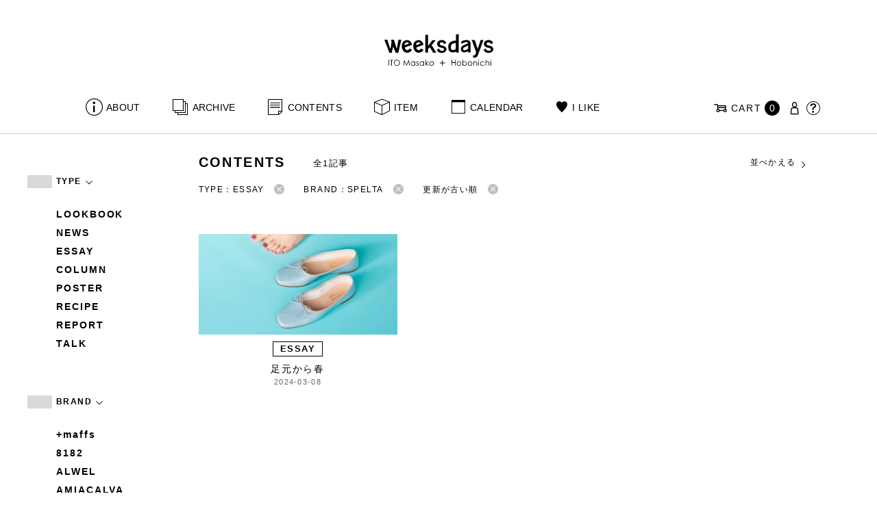

--- FILE ---
content_type: text/html; charset=UTF-8
request_url: https://www.1101.com/n/weeksdays/contents?brand=spelta&type=essay&order=ASC
body_size: 7701
content:
<!DOCTYPE html>
<html lang="ja"
	itemscope 
	itemtype="http://schema.org/WebSite" 
	prefix="og: http://ogp.me/ns#" >
<head>
<meta charset="UTF-8">
<meta name="viewport" content="width=device-width, initial-scale=1">
<title>SPELTA - CONTENTS - weeksdays</title>
		<script type="text/javascript">
		var ajaxurl = 'https://contents-manage.1101.com/n/weeksdays/wp-admin/admin-ajax.php';
		</script>
		
<!-- All in One SEO Pack 2.6.1 by Michael Torbert of Semper Fi Web Designob_start_detected [-1,-1] -->
<meta name="description"  content="weeksdays。「ウィークスデイズ」と読みます。スタイリストの伊藤まさこさんがプロデュースする、「ほぼ日」の中にあるお店の名前です。ここに並ぶのは、衣食住を中心に、毎日をごきげんに過ごすためのあらゆるもの。ここでしか手に入らないものが、いっぱいですよ。" />

<link rel="canonical" href="https://www.1101.com/n/weeksdays/contents/type/essay" />
<!-- /all in one seo pack -->
<link rel='dns-prefetch' href='//s.w.org' />
<link rel="alternate" type="application/rss+xml" title="weeksdays &raquo; Posts Feed" href="https://www.1101.com/n/weeksdays/feed/" />
<link rel='stylesheet' id='common-css-css'  href='https://www.1101.com/n/weeksdays/wp-content/themes/weeksdays/css/common.css?ver=2025082111' type='text/css' media='all' />
<link rel='stylesheet' id='icon-css-css'  href='https://www.1101.com/n/weeksdays/wp-content/themes/weeksdays/css/icon.css?ver=2025020122' type='text/css' media='all' />
<link rel='stylesheet' id='font-awesome-css'  href='https://www.1101.com/common/css/font-awesome.min.css' type='text/css' media='all' />
<link rel='stylesheet' id='list-css-css'  href='https://www.1101.com/n/weeksdays/wp-content/themes/weeksdays/css/list.css?ver=2022072815' type='text/css' media='all' />
<link rel='stylesheet' id='entry-css-css'  href='https://www.1101.com/n/weeksdays/wp-content/themes/weeksdays/css/entry.css?ver=2025121719' type='text/css' media='all' />
<!-- Google Tag Manager -->
<script>(function(w,d,s,l,i){w[l]=w[l]||[];w[l].push({'gtm.start':
new Date().getTime(),event:'gtm.js'});var f=d.getElementsByTagName(s)[0],
j=d.createElement(s),dl=l!='dataLayer'?'&l='+l:'';j.async=true;j.src=
'https://www.googletagmanager.com/gtm.js?id='+i+dl;f.parentNode.insertBefore(j,f);
})(window,document,'script','dataLayer','GTM-MPV974L');</script>
<!-- End Google Tag Manager -->
</head>
<body class="archive post-type-archive post-type-archive-post">
      <div class="head">
      <header class="header"><a class="spmenu" id="spmenu"><span></span><span></span><span></span></a><a class="logo-weeksdays" href="https://www.1101.com/n/weeksdays/"><img src="https://www.1101.com/n/weeksdays/wp-content/themes/weeksdays/img/logo_weeksdays.svg"></a></header>
      <nav class="nav nav__head">
   <ul class="nav nav__main" id="nav__main">
      <li><a class="wdicon wdicon-about" href="https://www.1101.com/n/weeksdays/about">ABOUT</a></li>
      <li><a class="wdicon wdicon-archive" href="https://www.1101.com/n/weeksdays/archive">ARCHIVE</a></li>
      <li><a class="wdicon wdicon-contents" href="https://www.1101.com/n/weeksdays/contents">CONTENTS</a></li>
      <li><a class="wdicon wdicon-item" href="https://www.1101.com/n/weeksdays/item?stock=1">ITEM</a></li>
      <li><a class="wdicon wdicon-calendar" href="https://www.1101.com/n/weeksdays/calendar">CALENDAR</a></li>
      <li><a class="wdicon wdicon-ilike-active" href="https://www.1101.com/n/weeksdays/ilike">I LIKE</a></li>
      <li><a class="wdicon wdicon-myaccount" href="https://www.1101.com/note/open">MY ACCOUNT</a></li>
      <li><a class="wdicon wdicon-help" href="http://help.1101.com/store/help/">HELP</a></li>
   </ul>
   <ul class="nav nav__sub">
      <li><a class="cart wdicon wdicon-cart" href="https://www.1101.com/store/cart/"><span class="carttxt">CART</span><span class="cartnum">0</span></a></li>
      <li><a class="wdicon wdicon-myaccount" href="https://www.1101.com/note/open"></a></li>
      <li><a class="wdicon wdicon-help" href="https://help.1101.com/store/help/"></a></li>
   </ul>
</nav>
          </div>
  

<div class="container">
  <main class="list">
    <aside class="list__side">
      <nav class="listnav pc">
        <h2 class="listnav__ttl">TYPE<i class="wdicon wdicon-arrowdown"></i></h2>
        <div class="listnav__container">
          <ul class="listnav__list">
                        <li><a href="/n/weeksdays/contents?brand=spelta&type=lookbook&order=ASC">LOOKBOOK</a></li>
                        <li><a href="/n/weeksdays/contents?brand=spelta&type=news&order=ASC">NEWS</a></li>
                        <li><a href="/n/weeksdays/contents?brand=spelta&type=essay&order=ASC">ESSAY</a></li>
                        <li><a href="/n/weeksdays/contents?brand=spelta&type=column&order=ASC">COLUMN</a></li>
                        <li><a href="/n/weeksdays/contents?brand=spelta&type=poster&order=ASC">POSTER</a></li>
                        <li><a href="/n/weeksdays/contents?brand=spelta&type=recipe&order=ASC">RECIPE</a></li>
                        <li><a href="/n/weeksdays/contents?brand=spelta&type=report&order=ASC">REPORT</a></li>
                        <li><a href="/n/weeksdays/contents?brand=spelta&type=talk&order=ASC">TALK</a></li>
                      </ul>
        </div>
        <h2 class="listnav__ttl">BRAND<i class="wdicon wdicon-arrowdown"></i></h2>
        <div class="listnav__container">
          <ul class="listnav__list">
                        <li><a href="/n/weeksdays/contents?brand=maffs&type=essay&order=ASC">+maffs</a></li>
                        <li><a href="/n/weeksdays/contents?brand=8182&type=essay&order=ASC">8182</a></li>
                        <li><a href="/n/weeksdays/contents?brand=alwel&type=essay&order=ASC">ALWEL</a></li>
                        <li><a href="/n/weeksdays/contents?brand=amiacalva&type=essay&order=ASC">AMIACALVA</a></li>
                        <li><a href="/n/weeksdays/contents?brand=apoc&type=essay&order=ASC">APOC</a></li>
                        <li><a href="/n/weeksdays/contents?brand=gogou&type=essay&order=ASC">Atelier 五號</a></li>
                        <li><a href="/n/weeksdays/contents?brand=bari&type=essay&order=ASC">BARI</a></li>
                        <li><a href="/n/weeksdays/contents?brand=bellemain&type=essay&order=ASC">BELLEMAIN</a></li>
                        <li><a href="/n/weeksdays/contents?brand=bonbonstore&type=essay&order=ASC">BonBonStore</a></li>
                        <li><a href="/n/weeksdays/contents?brand=bouquet_de_lune&type=essay&order=ASC">BOUQUET de L'UNE</a></li>
                        <li><a href="/n/weeksdays/contents?brand=brancbranc&type=essay&order=ASC">branc branc</a></li>
                        <li><a href="/n/weeksdays/contents?brand=bybasics&type=essay&order=ASC">by basics</a></li>
                        <li><a href="/n/weeksdays/contents?brand=catworth&type=essay&order=ASC">CATWORTH</a></li>
                        <li><a href="/n/weeksdays/contents?brand=chisaki&type=essay&order=ASC">chisaki</a></li>
                        <li><a href="/n/weeksdays/contents?brand=ci-va&type=essay&order=ASC">CI-VA</a></li>
                        <li><a href="/n/weeksdays/contents?brand=cogthebigsmoke&type=essay&order=ASC">COGTHEBIGSMOKE</a></li>
                        <li><a href="/n/weeksdays/contents?brand=cohan&type=essay&order=ASC">cohan</a></li>
                        <li><a href="/n/weeksdays/contents?brand=converse&type=essay&order=ASC">CONVERSE</a></li>
                        <li><a href="/n/weeksdays/contents?brand=dean-deluca&type=essay&order=ASC">DEAN &amp; DELUCA</a></li>
                        <li><a href="/n/weeksdays/contents?brand=dress-herself&type=essay&order=ASC">DRESS HERSELF</a></li>
                        <li><a href="/n/weeksdays/contents?brand=duende&type=essay&order=ASC">DUENDE</a></li>
                        <li><a href="/n/weeksdays/contents?brand=egi&type=essay&order=ASC">EGI</a></li>
                        <li><a href="/n/weeksdays/contents?brand=fatimamorocco&type=essay&order=ASC">Fatima Morocco</a></li>
                        <li><a href="/n/weeksdays/contents?brand=fog-linen-work&type=essay&order=ASC">fog linen work</a></li>
                        <li><a href="/n/weeksdays/contents?brand=fua&type=essay&order=ASC">FUA accessory</a></li>
                        <li><a href="/n/weeksdays/contents?brand=germantrainer&type=essay&order=ASC">GERMAN TRAINER</a></li>
                        <li><a href="/n/weeksdays/contents?brand=harriss&type=essay&order=ASC">Harriss</a></li>
                        <li><a href="/n/weeksdays/contents?brand=harriss-grace&type=essay&order=ASC">HARRISS GRACE</a></li>
                        <li><a href="/n/weeksdays/contents?brand=henri&type=essay&order=ASC">HENRI</a></li>
                        <li><a href="/n/weeksdays/contents?brand=himie&type=essay&order=ASC">himie</a></li>
                        <li><a href="/n/weeksdays/contents?brand=honnete&type=essay&order=ASC">Honnete</a></li>
                        <li><a href="/n/weeksdays/contents?brand=irose&type=essay&order=ASC">i ro se</a></li>
                        <li><a href="/n/weeksdays/contents?brand=jins&type=essay&order=ASC">JINS</a></li>
                        <li><a href="/n/weeksdays/contents?brand=johnbull&type=essay&order=ASC">JOHNBULL</a></li>
                        <li><a href="/n/weeksdays/contents?brand=karman-line&type=essay&order=ASC">KARMAN LINE</a></li>
                        <li><a href="/n/weeksdays/contents?brand=kente&type=essay&order=ASC">KEnTe</a></li>
                        <li><a href="/n/weeksdays/contents?brand=lune&type=essay&order=ASC">L'UNE</a></li>
                        <li><a href="/n/weeksdays/contents?brand=lepivot&type=essay&order=ASC">Le pivot</a></li>
                        <li><a href="/n/weeksdays/contents?brand=leret-h&type=essay&order=ASC">LERET.H</a></li>
                        <li><a href="/n/weeksdays/contents?brand=less-by-gabriele-riva-kanako-sakakura&type=essay&order=ASC">LESS by Gabriele Riva &amp; Kanako Sakakura</a></li>
                        <li><a href="/n/weeksdays/contents?brand=livrer-yokohama&type=essay&order=ASC">LIVRER YOKOHAMA</a></li>
                        <li><a href="/n/weeksdays/contents?brand=luckywood&type=essay&order=ASC">LUCKYWOOD</a></li>
                        <li><a href="/n/weeksdays/contents?brand=lue&type=essay&order=ASC">Lue</a></li>
                        <li><a href="/n/weeksdays/contents?brand=ma-to-wa&type=essay&order=ASC">ma.to.wa</a></li>
                        <li><a href="/n/weeksdays/contents?brand=magicfelt&type=essay&order=ASC">magicfelt</a></li>
                        <li><a href="/n/weeksdays/contents?brand=maison-nh-paris&type=essay&order=ASC">MAISON N.H PARIS</a></li>
                        <li><a href="/n/weeksdays/contents?brand=manipuri&type=essay&order=ASC">manipuri</a></li>
                        <li><a href="/n/weeksdays/contents?brand=meyame&type=essay&order=ASC">MEYAME</a></li>
                        <li><a href="/n/weeksdays/contents?brand=miithaaii&type=essay&order=ASC">miiThaaii</a></li>
                        <li><a href="/n/weeksdays/contents?brand=mojito&type=essay&order=ASC">MOJITO</a></li>
                        <li><a href="/n/weeksdays/contents?brand=nooy&type=essay&order=ASC">nooy</a></li>
                        <li><a href="/n/weeksdays/contents?brand=oru&type=essay&order=ASC">oru</a></li>
                        <li><a href="/n/weeksdays/contents?brand=osaji&type=essay&order=ASC">OSAJI</a></li>
                        <li><a href="/n/weeksdays/contents?brand=owenbarry&type=essay&order=ASC">Owen Barry</a></li>
                        <li><a href="/n/weeksdays/contents?brand=phd&type=essay&order=ASC">P.H.DESIGNS</a></li>
                        <li><a href="/n/weeksdays/contents?brand=pageaeree&type=essay&order=ASC">pageaérée</a></li>
                        <li><a href="/n/weeksdays/contents?brand=quitan&type=essay&order=ASC">quitan</a></li>
                        <li><a href="/n/weeksdays/contents?brand=rappeler&type=essay&order=ASC">RaPPELER</a></li>
                        <li><a href="/n/weeksdays/contents?brand=rattarattarr&type=essay&order=ASC">RATTA RATTARR</a></li>
                        <li><a href="/n/weeksdays/contents?brand=roros-tweed&type=essay&order=ASC">ROROS TWEED</a></li>
                        <li><a href="/n/weeksdays/contents?brand=saitowood&type=essay&order=ASC">SAITO WOOD</a></li>
                        <li><a href="/n/weeksdays/contents?brand=saqui&type=essay&order=ASC">SAQUI</a></li>
                        <li><a href="/n/weeksdays/contents?brand=saro&type=essay&order=ASC">SARO</a></li>
                        <li><a href="/n/weeksdays/contents?brand=satomi-kawakita-jewelry&type=essay&order=ASC">Satomi Kawakita Jewelry</a></li>
                        <li><a href="/n/weeksdays/contents?brand=sayaka-davis&type=essay&order=ASC">SAYAKA DAVIS</a></li>
                        <li><a href="/n/weeksdays/contents?brand=seven-by-seven&type=essay&order=ASC">SEVEN BY SEVEN</a></li>
                        <li><a href="/n/weeksdays/contents?brand=sghr&type=essay&order=ASC">Sghr スガハラ</a></li>
                        <li><a href="/n/weeksdays/contents?brand=shozo-coffee&type=essay&order=ASC">SHOZO COFFEE</a></li>
                        <li><a href="/n/weeksdays/contents?brand=sloane&type=essay&order=ASC">SLOANE</a></li>
                        <li><a href="/n/weeksdays/contents?brand=spelta&type=essay&order=ASC">SPELTA</a></li>
                        <li><a href="/n/weeksdays/contents?brand=stampanddiary&type=essay&order=ASC">STAMP AND DIARY</a></li>
                        <li><a href="/n/weeksdays/contents?brand=stilmoda&type=essay&order=ASC">Stilmoda</a></li>
                        <li><a href="/n/weeksdays/contents?brand=sunspel&type=essay&order=ASC">SUNSPEL</a></li>
                        <li><a href="/n/weeksdays/contents?brand=t-yamai-paris&type=essay&order=ASC">t.yamai paris</a></li>
                        <li><a href="/n/weeksdays/contents?brand=talo&type=essay&order=ASC">talo</a></li>
                        <li><a href="/n/weeksdays/contents?brand=tampico&type=essay&order=ASC">TAMPICO</a></li>
                        <li><a href="/n/weeksdays/contents?brand=tandem&type=essay&order=ASC">TANDEM</a></li>
                        <li><a href="/n/weeksdays/contents?brand=tembea&type=essay&order=ASC">TEMBEA</a></li>
                        <li><a href="/n/weeksdays/contents?brand=thecare&type=essay&order=ASC">The care</a></li>
                        <li><a href="/n/weeksdays/contents?brand=the-library&type=essay&order=ASC">THE LIBRARY</a></li>
                        <li><a href="/n/weeksdays/contents?brand=titles&type=essay&order=ASC">TITLES</a></li>
                        <li><a href="/n/weeksdays/contents?brand=trippen&type=essay&order=ASC">trippen</a></li>
                        <li><a href="/n/weeksdays/contents?brand=uka&type=essay&order=ASC">uka</a></li>
                        <li><a href="/n/weeksdays/contents?brand=veloz&type=essay&order=ASC">VELOZ</a></li>
                        <li><a href="/n/weeksdays/contents?brand=vincent_pradier&type=essay&order=ASC">VINCENT PRADIER</a></li>
                        <li><a href="/n/weeksdays/contents?brand=warangwayan&type=essay&order=ASC">warang wayan</a></li>
                        <li><a href="/n/weeksdays/contents?brand=weeksdays&type=essay&order=ASC">weeksdays</a></li>
                        <li><a href="/n/weeksdays/contents?brand=yarmo&type=essay&order=ASC">Yarmo</a></li>
                        <li><a href="/n/weeksdays/contents?brand=yumiko_iihoshi_porcelain&type=essay&order=ASC">yumiko iihoshi porcelain</a></li>
                        <li><a href="/n/weeksdays/contents?brand=zattu&type=essay&order=ASC">zattu</a></li>
                        <li><a href="/n/weeksdays/contents?brand=nychairx&type=essay&order=ASC">ニーチェアエックス</a></li>
                        <li><a href="/n/weeksdays/contents?brand=yabukuguri&type=essay&order=ASC">ヤブクグリ生活道具研究室</a></li>
                        <li><a href="/n/weeksdays/contents?brand=%e4%b8%89%e4%b9%85%e5%b7%a5%e8%8a%b8&type=essay&order=ASC">三久工芸</a></li>
                        <li><a href="/n/weeksdays/contents?brand=%e4%b8%ad%e9%87%8c%e8%8a%b1%e5%ad%90&type=essay&order=ASC">中里花子</a></li>
                        <li><a href="/n/weeksdays/contents?brand=%e4%bc%8a%e8%97%a4%e7%92%b0&type=essay&order=ASC">伊藤環</a></li>
                        <li><a href="/n/weeksdays/contents?brand=yo&type=essay&order=ASC">余[yo]</a></li>
                        <li><a href="/n/weeksdays/contents?brand=kurashikiisyo_nodahoro&type=essay&order=ASC">倉敷意匠×野田琺瑯</a></li>
                        <li><a href="/n/weeksdays/contents?brand=%e5%8c%97%e3%81%ae%e4%bd%8f%e3%81%be%e3%81%84%e8%a8%ad%e8%a8%88%e7%a4%be&type=essay&order=ASC">北の住まい設計社</a></li>
                        <li><a href="/n/weeksdays/contents?brand=%e5%90%89%e5%b2%a1%e6%9c%a8%e5%b7%a5&type=essay&order=ASC">吉岡木工</a></li>
                        <li><a href="/n/weeksdays/contents?brand=%e5%b1%b1%e5%8f%a3%e5%92%8c%e5%ae%8f&type=essay&order=ASC">山口和宏</a></li>
                        <li><a href="/n/weeksdays/contents?brand=yamamototadamasa&type=essay&order=ASC">山本忠正</a></li>
                        <li><a href="/n/weeksdays/contents?brand=okazawa&type=essay&order=ASC">岡澤悦子</a></li>
                        <li><a href="/n/weeksdays/contents?brand=%e5%b3%b6%e3%82%8b%e3%82%8a%e5%ad%90&type=essay&order=ASC">島るり子</a></li>
                        <li><a href="/n/weeksdays/contents?brand=%e6%9d%89%e5%b7%a5%e5%a0%b4&type=essay&order=ASC">杉工場</a></li>
                        <li><a href="/n/weeksdays/contents?brand=azumaya&type=essay&order=ASC">東屋</a></li>
                        <li><a href="/n/weeksdays/contents?brand=stglass&type=essay&order=ASC">松徳硝子</a></li>
                        <li><a href="/n/weeksdays/contents?brand=%e6%9d%be%e6%9e%97%e8%aa%a0&type=essay&order=ASC">松林誠</a></li>
                        <li><a href="/n/weeksdays/contents?brand=%e6%9d%be%e9%87%8e%e5%b1%8b&type=essay&order=ASC">松野屋</a></li>
                        <li><a href="/n/weeksdays/contents?brand=%e6%9f%b3%e5%ae%97%e7%90%86&type=essay&order=ASC">柳宗理</a></li>
                        <li><a href="/n/weeksdays/contents?brand=keikoyuasa&type=essay&order=ASC">湯浅景子</a></li>
                        <li><a href="/n/weeksdays/contents?brand=tashirojun&type=essay&order=ASC">田代淳</a></li>
                        <li><a href="/n/weeksdays/contents?brand=%e7%a6%8f%e5%85%89%e5%b1%8b&type=essay&order=ASC">福光屋</a></li>
                        <li><a href="/n/weeksdays/contents?brand=takematayuichi&type=essay&order=ASC">竹俣勇壱</a></li>
                        <li><a href="/n/weeksdays/contents?brand=%e8%bc%aa%e5%b3%b6%e3%82%ad%e3%83%aa%e3%83%a2%e3%83%88&type=essay&order=ASC">輪島キリモト</a></li>
                        <li><a href="/n/weeksdays/contents?brand=%e9%87%8e%e7%94%b0%e7%90%ba%e7%91%af&type=essay&order=ASC">野田琺瑯</a></li>
                        <li><a href="/n/weeksdays/contents?brand=koseido&type=essay&order=ASC">鋼正堂</a></li>
                        <li><a href="/n/weeksdays/contents?brand=ryutagama&type=essay&order=ASC">隆太窯</a></li>
                      </ul>
        </div>
        <h2 class="listnav__ttl">検索する<i class="wdicon wdicon-arrowdown"></i></h2>
        <div class="listnav__container search">
          <form action="">
            <input type="hidden" name="type" value="essay"><input type="hidden" name="brand" value="spelta"><input type="hidden" name="order" value="ASC">            <div class="search__word">
              <div>
                <input class="search__box" type="text" size="20" placeholder="検索キーワード入力" name="s" value="">
              </div>
              <div>
                <input class="search__btn" type="submit" value="検索">
              </div>
            </div>
          </form>
        </div>
      </nav>
      <nav class="listnav sp">
        <h2 class="listnav__ttl listnav__drilldown">絞りこむ<i class="wdicon wdicon-arrowdown"></i></h2>
        <div class="listnav__drilldown__container">
          <form>
            <h2 class="listnav__subttl">ワード検索</h2>
            <div class="listnav__container search">
              <div class="search__word">
                <div>
                  <input class="search__box" type="text" size="20" placeholder="検索キーワード入力" name="s" value="">
                </div>
              </div>
            </div>
            <ul class="list__menu sp-flex">
              <li><a href="#"><span>TYPE</span><i class="wdicon wdicon-arrowdown"></i></a>
                <select name="type">
                  <option value="">すべての記事</option>
                                    <option value="lookbook">LOOKBOOK</option>
                                    <option value="news">NEWS</option>
                                    <option value="essay" selected>ESSAY</option>
                                    <option value="column">COLUMN</option>
                                    <option value="poster">POSTER</option>
                                    <option value="recipe">RECIPE</option>
                                    <option value="report">REPORT</option>
                                    <option value="talk">TALK</option>
                                  </select>
              </li>
              <li><a href="#"><span>BRAND</span><i class="wdicon wdicon-arrowdown"></i></a>
                <select name="brand">
                  <option value="">すべてのブランド</option>
                                    <option value="maffs">+maffs</option>
                                    <option value="8182">8182</option>
                                    <option value="alwel">ALWEL</option>
                                    <option value="amiacalva">AMIACALVA</option>
                                    <option value="apoc">APOC</option>
                                    <option value="gogou">Atelier 五號</option>
                                    <option value="bari">BARI</option>
                                    <option value="bellemain">BELLEMAIN</option>
                                    <option value="bonbonstore">BonBonStore</option>
                                    <option value="bouquet_de_lune">BOUQUET de L'UNE</option>
                                    <option value="brancbranc">branc branc</option>
                                    <option value="bybasics">by basics</option>
                                    <option value="catworth">CATWORTH</option>
                                    <option value="chisaki">chisaki</option>
                                    <option value="ci-va">CI-VA</option>
                                    <option value="cogthebigsmoke">COGTHEBIGSMOKE</option>
                                    <option value="cohan">cohan</option>
                                    <option value="converse">CONVERSE</option>
                                    <option value="dean-deluca">DEAN &amp; DELUCA</option>
                                    <option value="dress-herself">DRESS HERSELF</option>
                                    <option value="duende">DUENDE</option>
                                    <option value="egi">EGI</option>
                                    <option value="fatimamorocco">Fatima Morocco</option>
                                    <option value="fog-linen-work">fog linen work</option>
                                    <option value="fua">FUA accessory</option>
                                    <option value="germantrainer">GERMAN TRAINER</option>
                                    <option value="harriss">Harriss</option>
                                    <option value="harriss-grace">HARRISS GRACE</option>
                                    <option value="henri">HENRI</option>
                                    <option value="himie">himie</option>
                                    <option value="honnete">Honnete</option>
                                    <option value="irose">i ro se</option>
                                    <option value="jins">JINS</option>
                                    <option value="johnbull">JOHNBULL</option>
                                    <option value="karman-line">KARMAN LINE</option>
                                    <option value="kente">KEnTe</option>
                                    <option value="lune">L'UNE</option>
                                    <option value="lepivot">Le pivot</option>
                                    <option value="leret-h">LERET.H</option>
                                    <option value="less-by-gabriele-riva-kanako-sakakura">LESS by Gabriele Riva &amp; Kanako Sakakura</option>
                                    <option value="livrer-yokohama">LIVRER YOKOHAMA</option>
                                    <option value="luckywood">LUCKYWOOD</option>
                                    <option value="lue">Lue</option>
                                    <option value="ma-to-wa">ma.to.wa</option>
                                    <option value="magicfelt">magicfelt</option>
                                    <option value="maison-nh-paris">MAISON N.H PARIS</option>
                                    <option value="manipuri">manipuri</option>
                                    <option value="meyame">MEYAME</option>
                                    <option value="miithaaii">miiThaaii</option>
                                    <option value="mojito">MOJITO</option>
                                    <option value="nooy">nooy</option>
                                    <option value="oru">oru</option>
                                    <option value="osaji">OSAJI</option>
                                    <option value="owenbarry">Owen Barry</option>
                                    <option value="phd">P.H.DESIGNS</option>
                                    <option value="pageaeree">pageaérée</option>
                                    <option value="quitan">quitan</option>
                                    <option value="rappeler">RaPPELER</option>
                                    <option value="rattarattarr">RATTA RATTARR</option>
                                    <option value="roros-tweed">ROROS TWEED</option>
                                    <option value="saitowood">SAITO WOOD</option>
                                    <option value="saqui">SAQUI</option>
                                    <option value="saro">SARO</option>
                                    <option value="satomi-kawakita-jewelry">Satomi Kawakita Jewelry</option>
                                    <option value="sayaka-davis">SAYAKA DAVIS</option>
                                    <option value="seven-by-seven">SEVEN BY SEVEN</option>
                                    <option value="sghr">Sghr スガハラ</option>
                                    <option value="shozo-coffee">SHOZO COFFEE</option>
                                    <option value="sloane">SLOANE</option>
                                    <option value="spelta" selected>SPELTA</option>
                                    <option value="stampanddiary">STAMP AND DIARY</option>
                                    <option value="stilmoda">Stilmoda</option>
                                    <option value="sunspel">SUNSPEL</option>
                                    <option value="t-yamai-paris">t.yamai paris</option>
                                    <option value="talo">talo</option>
                                    <option value="tampico">TAMPICO</option>
                                    <option value="tandem">TANDEM</option>
                                    <option value="tembea">TEMBEA</option>
                                    <option value="thecare">The care</option>
                                    <option value="the-library">THE LIBRARY</option>
                                    <option value="titles">TITLES</option>
                                    <option value="trippen">trippen</option>
                                    <option value="uka">uka</option>
                                    <option value="veloz">VELOZ</option>
                                    <option value="vincent_pradier">VINCENT PRADIER</option>
                                    <option value="warangwayan">warang wayan</option>
                                    <option value="weeksdays">weeksdays</option>
                                    <option value="yarmo">Yarmo</option>
                                    <option value="yumiko_iihoshi_porcelain">yumiko iihoshi porcelain</option>
                                    <option value="zattu">zattu</option>
                                    <option value="nychairx">ニーチェアエックス</option>
                                    <option value="yabukuguri">ヤブクグリ生活道具研究室</option>
                                    <option value="%e4%b8%89%e4%b9%85%e5%b7%a5%e8%8a%b8">三久工芸</option>
                                    <option value="%e4%b8%ad%e9%87%8c%e8%8a%b1%e5%ad%90">中里花子</option>
                                    <option value="%e4%bc%8a%e8%97%a4%e7%92%b0">伊藤環</option>
                                    <option value="yo">余[yo]</option>
                                    <option value="kurashikiisyo_nodahoro">倉敷意匠×野田琺瑯</option>
                                    <option value="%e5%8c%97%e3%81%ae%e4%bd%8f%e3%81%be%e3%81%84%e8%a8%ad%e8%a8%88%e7%a4%be">北の住まい設計社</option>
                                    <option value="%e5%90%89%e5%b2%a1%e6%9c%a8%e5%b7%a5">吉岡木工</option>
                                    <option value="%e5%b1%b1%e5%8f%a3%e5%92%8c%e5%ae%8f">山口和宏</option>
                                    <option value="yamamototadamasa">山本忠正</option>
                                    <option value="okazawa">岡澤悦子</option>
                                    <option value="%e5%b3%b6%e3%82%8b%e3%82%8a%e5%ad%90">島るり子</option>
                                    <option value="%e6%9d%89%e5%b7%a5%e5%a0%b4">杉工場</option>
                                    <option value="azumaya">東屋</option>
                                    <option value="stglass">松徳硝子</option>
                                    <option value="%e6%9d%be%e6%9e%97%e8%aa%a0">松林誠</option>
                                    <option value="%e6%9d%be%e9%87%8e%e5%b1%8b">松野屋</option>
                                    <option value="%e6%9f%b3%e5%ae%97%e7%90%86">柳宗理</option>
                                    <option value="keikoyuasa">湯浅景子</option>
                                    <option value="tashirojun">田代淳</option>
                                    <option value="%e7%a6%8f%e5%85%89%e5%b1%8b">福光屋</option>
                                    <option value="takematayuichi">竹俣勇壱</option>
                                    <option value="%e8%bc%aa%e5%b3%b6%e3%82%ad%e3%83%aa%e3%83%a2%e3%83%88">輪島キリモト</option>
                                    <option value="%e9%87%8e%e7%94%b0%e7%90%ba%e7%91%af">野田琺瑯</option>
                                    <option value="koseido">鋼正堂</option>
                                    <option value="ryutagama">隆太窯</option>
                                  </select>
              </li>
            </ul>
            <div class="search__container">
              <input class="search__btn search__btn-big" type="submit" name="" value="絞り込む">
            </div>
          </form>
          <h2 class="listnav__subttl">並べかえる</h2>
          <ul class="search__sort">
            <li><a href="/n/weeksdays/contents?brand=spelta&type=essay&order=DESC">更新が新しい順</a></li>
            <li class="active"><a href="/n/weeksdays/contents?brand=spelta&type=essay&order=ASC">更新が古い順</a></li>
          </ul>
        </div>
      </nav>
    </aside>
    <article class="list__articles">
      <div class="list__header">
        <div class="list__header-l">
          <h1 class="list__ttl">CONTENTS</h1>
          <div class="list__itemnum">全1記事</div>
        </div>
        <ul class="list__menu pc-flex">
          <li><a href="#">並べかえる<i class="wdicon wdicon-arrowdown"></i></a>
            <ul class="list__menu list__menu-child">
              <li><a href="/n/weeksdays/contents?brand=spelta&type=essay&order=DESC">更新が新しい順</a></li>
              <li><a href="/n/weeksdays/contents?brand=spelta&type=essay&order=ASC">更新が古い順</a></li>
            </ul>
          </li>
        </ul>
      </div>
      <ul class="list__drilldown"><li>TYPE：ESSAY<a href="/n/weeksdays/contents?brand=spelta&order=ASC"><i class="wdicon wdicon-close-circle"></i></a></li><li>BRAND：SPELTA<a href="/n/weeksdays/contents?type=essay&order=ASC"><i class="wdicon wdicon-close-circle"></i></a></li><li>更新が古い順<a href="/n/weeksdays/contents?brand=spelta&type=essay"><i class="wdicon wdicon-close-circle"></i></a></li></ul>            <ul class="items__list items__list-articles">
                  <li class="">
        <a href="https://www.1101.com/n/weeksdays/contents/55720"><span class="items__list__img " style="background-image: url(/n/weeksdays/wp-content/uploads/2024/03/240308_og-600x315.jpg)"></span>
<div class="tag tag-contents">ESSAY</div><span class="items__list__name fit-mobile">足元から春</span>
<span class="items__list__date">2024-03-08</span>
</a>
    </li>
              </ul>
              </main>
  <aside class="items">
  <div class="items-checked">
    <h2 class="items__ttl">CHECKED ITEMS</h2>
    <ul class="items__list items__list-checked"></ul>
  </div>
</aside>

      <footer class="footer">
        <div class="totop"><a class="wdicon wdicon-totop totop__icon" href="#pagetop"></a></div>
        <nav class="nav__foot">
          <ul class="nav__foot__list">
            <li class="instagram"><a class="wdicon wdicon-instagram" href="https://www.instagram.com/weeksdays_official/">instagram</a></li>
            <li class="share"><span>SHARE</span>
            <ul>
              <li class="twitter"><a class="wdicon wdicon-twitter" href="https://twitter.com/intent/tweet?text=weeksdays%EF%BC%88%E3%82%A6%E3%82%A3%E3%83%BC%E3%82%AF%E3%82%B9%E3%83%87%E3%82%A4%E3%82%BA%EF%BC%89%E3%81%AF%E3%80%81%E3%82%B9%E3%82%BF%E3%82%A4%E3%83%AA%E3%82%B9%E3%83%88%E3%81%AE%E4%BC%8A%E8%97%A4%E3%81%BE%E3%81%95%E3%81%93%E3%81%95%E3%82%93%E3%81%8C%E3%83%97%E3%83%AD%E3%83%87%E3%83%A5%E3%83%BC%E3%82%B9%E3%81%99%E3%82%8B%E3%80%8C%E3%81%BB%E3%81%BC%E6%97%A5%E3%80%8D%E5%86%85%E3%81%AE%E3%81%8A%E5%BA%97%E3%80%82%E8%A1%A3%E9%A3%9F%E4%BD%8F%E3%82%92%E4%B8%AD%E5%BF%83%E3%81%AB%E3%80%81%E3%81%93%E3%81%93%E3%81%A7%E3%81%97%E3%81%8B%E6%89%8B%E3%81%AB%E5%85%A5%E3%82%89%E3%81%AA%E3%81%84%E3%80%81%E6%AF%8E%E6%97%A5%E3%82%92%E3%81%94%E3%81%8D%E3%81%92%E3%82%93%E3%81%AB%E9%81%8E%E3%81%94%E3%81%99%E3%81%9F%E3%82%81%E3%81%AE%E3%81%82%E3%82%89%E3%82%86%E3%82%8B%E3%82%82%E3%81%AE%E3%81%8C%E3%81%AA%E3%82%89%E3%81%B3%E3%81%BE%E3%81%99%E3%80%82&url=https://www.1101.com/n/weeksdays/&hashtags=weeksdays"></a></li>
              <li class="facebook"><a class="wdicon wdicon-facebook" href="https://www.facebook.com/share.php?u=https://www.1101.com/n/weeksdays/"></a></li>
            </ul>
            </li>
            <li class="mail"><a class="wdicon wdicon-mail" href="mailto:postman@1101.com?subject=weeksdays">MAIL</a></li>
            <li class="store"><a class="wdicon wdicon-store" href="http://www.1101.com/store/">HOBONICHI STORE</a></li>
            <li class="home"><a class="wdicon wdicon-hobonichi" href="http://www.1101.com/home.html">HOBONICHI HOME</a></li>
          </ul>
        </nav>
        <nav class="nav__links">
          <ul class="nav__links__list">
            <li><a href="http://www.1101.com/store/conditions_of_use.html">特定商取引法・古物営業法・酒税法に基づく表記</a></li>
            <li><a href="http://www.hobonichi.co.jp/ir/privacy.html">プライバシーポリシー</a></li>
            <li><a href="http://www.1101.com/store/sales_infomation.html">利用規約</a></li>
            <li><a href="http://www.hobonichi.co.jp/">運営会社について</a></li>
          </ul>
        </nav><small class="copyright">&copy; HOBONICHI</small>
      </footer>
    </div>
    <script type='text/javascript' src='https://www.1101.com/n/weeksdays/wp-content/themes/weeksdays/js/common.js?ver=2021070515'></script>
<script type='text/javascript' src='https://www.1101.com/common/js/sp4.js'></script>
<script type='text/javascript' src='https://www.1101.com/n/weeksdays/wp-content/themes/weeksdays/js/list.js?ver=2021070515'></script>
    <script type='text/javascript' src='https://www.1101.com/home/js/global.js'></script>
    <script>
        FitToMobile.fitToMobile(document.getElementsByClassName('fit-mobile'), {breakType: 'kuten'});
    </script>
    <!-- Google Tag Manager (noscript) -->
    <noscript><iframe src="https://www.googletagmanager.com/ns.html?id=GTM-MPV974L" height="0" width="0" style="display:none;visibility:hidden"></iframe></noscript>
    <!-- End Google Tag Manager (noscript) -->
  </body>
</html>
